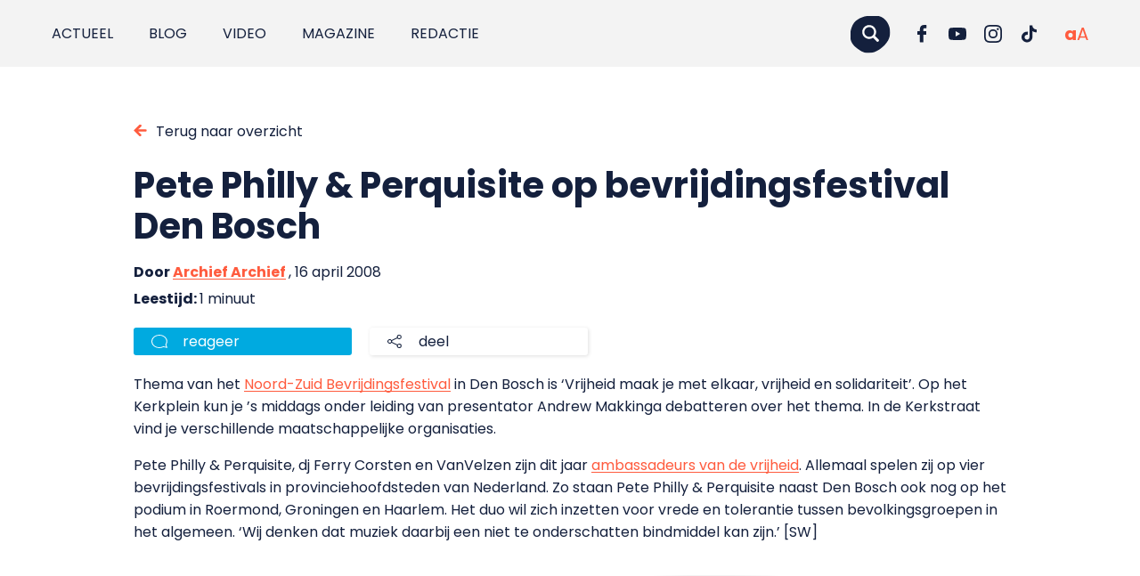

--- FILE ---
content_type: text/html; charset=UTF-8
request_url: https://punt.avans.nl/2008/04/pete-philly-perquisite-op-bevrijdingsfestival-den-bosch/
body_size: 14970
content:
<!doctype html>
<html class="no-js" lang="nl-NL" prefix="og: https://ogp.me/ns#">
<head>
	<!-- Cookie Monster by Twize - Cookie Consent Management -->
<script>(function(){window.dataLayer=window.dataLayer||[];typeof window.gtag=="undefined"&&(window.gtag=function(){window.dataLayer.push(arguments)});const c="twz-cm-cookiemonster-allowed",nm=["ad_storage","ad_user_data","ad_personalization","analytics_storage","functionality_storage","personalization_storage","security_storage"],mp={"1":["functionality_storage"],"2":["personalization_storage"],"3":["analytics_storage"],"4":["ad_storage","ad_user_data","ad_personalization"]},ge={"1":"functional","2":"preferences","3":"analytical","4":"marketing"},d={"analytics_storage":"denied","ad_storage":"denied","ad_user_data":"denied","ad_personalization":"denied","functionality_storage":"granted","security_storage":"granted","personalization_storage":"denied"};let e={},ev=[],v=function(n){let t=n+"=",r=document.cookie.split(";");for(let i=0;i<r.length;i++){let o=r[i].trim();if(0===o.indexOf(t))return decodeURIComponent(o.substring(t.length))}return null}(c);if(v&&v.length>1){try{let p=JSON.parse(v);for(let i of nm)e[i]="denied";for(let g=1;g<=4;g++){let k=String(g);if(p[k]===1){if(mp&&mp[k]){let m=new Set(mp[k]);for(let t of nm)m.has(t)&&(e[t]="granted")}if(ge&&ge[k]&&typeof ge[k]==="string"&&ge[k].trim().length>0){ev.push({event:ge[k],consentGiven:!0})}}}}catch(r){for(let i of nm)e[i]=d[i]||"denied"}}else{for(let i of nm)e[i]=d[i]||"denied"}window.gtag("consent","default",e);ev.push({event:"cookie_consent_update"});if(ev.length>0){window.dataLayer.push(...ev)}})()</script><meta charset="utf-8"><meta http-equiv="X-UA-Compatible" content="IE=edge,chrome=1"><meta name="msapplication-tap-highlight" content="no" /><meta name="viewport" content="width=device-width, initial-scale=1"><meta name="author" content="Twize B.V." /><link rel="alternate" hreflang="nl" href="https://punt.avans.nl/2008/04/pete-philly-perquisite-op-bevrijdingsfestival-den-bosch/" />
<link rel="alternate" hreflang="x-default" href="https://punt.avans.nl/2008/04/pete-philly-perquisite-op-bevrijdingsfestival-den-bosch/" />
<title>Pete Philly &amp; Perquisite op bevrijdingsfestival Den Bosch - Punt.</title>
<!-- Search Engine Optimization door Rank Math PRO - https://rankmath.com/ -->
<meta name="description" content="Vrijheid vieren kan op 5 mei in Den Bosch met Pete Philly &amp; Perquisite, The Revival Okapi, The Ballroomquartet en Sonora Universal. Van twee uur &rsquo;s middags tot middernacht zijn de bands gratis te beluisteren op de Parade."/>
<meta name="robots" content="follow, index, max-snippet:-1, max-video-preview:-1, max-image-preview:large"/>
<link rel="canonical" href="https://punt.avans.nl/2008/04/pete-philly-perquisite-op-bevrijdingsfestival-den-bosch/" />
<meta property="og:locale" content="nl_NL" />
<meta property="og:type" content="article" />
<meta property="og:title" content="Pete Philly &amp; Perquisite op bevrijdingsfestival Den Bosch - Punt." />
<meta property="og:description" content="Vrijheid vieren kan op 5 mei in Den Bosch met Pete Philly &amp; Perquisite, The Revival Okapi, The Ballroomquartet en Sonora Universal. Van twee uur &rsquo;s middags tot middernacht zijn de bands gratis te beluisteren op de Parade." />
<meta property="og:url" content="https://punt.avans.nl/2008/04/pete-philly-perquisite-op-bevrijdingsfestival-den-bosch/" />
<meta property="og:site_name" content="Punt." />
<meta property="article:section" content="Archief" />
<meta property="og:updated_time" content="2021-09-17T11:34:28+02:00" />
<meta property="article:published_time" content="2008-04-16T11:35:02+02:00" />
<meta property="article:modified_time" content="2021-09-17T11:34:28+02:00" />
<meta name="twitter:card" content="summary_large_image" />
<meta name="twitter:title" content="Pete Philly &amp; Perquisite op bevrijdingsfestival Den Bosch - Punt." />
<meta name="twitter:description" content="Vrijheid vieren kan op 5 mei in Den Bosch met Pete Philly &amp; Perquisite, The Revival Okapi, The Ballroomquartet en Sonora Universal. Van twee uur &rsquo;s middags tot middernacht zijn de bands gratis te beluisteren op de Parade." />
<meta name="twitter:label1" content="Geschreven door" />
<meta name="twitter:data1" content="Archief Archief" />
<meta name="twitter:label2" content="Tijd om te lezen" />
<meta name="twitter:data2" content="Minder dan een minuut" />
<script type="application/ld+json" class="rank-math-schema-pro">{"@context":"https:\/\/schema.org","@graph":[{"@type":["School","Organization"],"@id":"https:\/\/punt.avans.nl\/#organization","name":"Punt.","url":"https:\/\/punt.avans.nl"},{"@type":"WebSite","@id":"https:\/\/punt.avans.nl\/#website","url":"https:\/\/punt.avans.nl","name":"Punt.","publisher":{"@id":"https:\/\/punt.avans.nl\/#organization"},"inLanguage":"nl"},{"@type":"BreadcrumbList","@id":"https:\/\/punt.avans.nl\/2008\/04\/pete-philly-perquisite-op-bevrijdingsfestival-den-bosch\/#breadcrumb","itemListElement":[{"@type":"ListItem","position":"1","item":{"@id":"https:\/\/punt.avans.nl","name":"Home"}},{"@type":"ListItem","position":"2","item":{"@id":"https:\/\/punt.avans.nl\/2008\/04\/pete-philly-perquisite-op-bevrijdingsfestival-den-bosch\/","name":"Pete Philly &amp; Perquisite op bevrijdingsfestival Den Bosch"}}]},{"@type":"WebPage","@id":"https:\/\/punt.avans.nl\/2008\/04\/pete-philly-perquisite-op-bevrijdingsfestival-den-bosch\/#webpage","url":"https:\/\/punt.avans.nl\/2008\/04\/pete-philly-perquisite-op-bevrijdingsfestival-den-bosch\/","name":"Pete Philly &amp; Perquisite op bevrijdingsfestival Den Bosch - Punt.","datePublished":"2008-04-16T11:35:02+02:00","dateModified":"2021-09-17T11:34:28+02:00","isPartOf":{"@id":"https:\/\/punt.avans.nl\/#website"},"inLanguage":"nl","breadcrumb":{"@id":"https:\/\/punt.avans.nl\/2008\/04\/pete-philly-perquisite-op-bevrijdingsfestival-den-bosch\/#breadcrumb"}},{"@type":"Person","@id":"https:\/\/punt.avans.nl\/author\/archief\/","name":"Archief Archief","url":"https:\/\/punt.avans.nl\/author\/archief\/","image":{"@type":"ImageObject","@id":"https:\/\/secure.gravatar.com\/avatar\/a600c99a842e9ccd1d4cf5d9a7f574b9e9e7072a7eca652efba8fcc58c811b09?s=96&amp;d=blank&amp;r=g","url":"https:\/\/secure.gravatar.com\/avatar\/a600c99a842e9ccd1d4cf5d9a7f574b9e9e7072a7eca652efba8fcc58c811b09?s=96&amp;d=blank&amp;r=g","caption":"Archief Archief","inLanguage":"nl"},"worksFor":{"@id":"https:\/\/punt.avans.nl\/#organization"}},{"@type":"BlogPosting","headline":"Pete Philly &amp; Perquisite op bevrijdingsfestival Den Bosch - Punt.","datePublished":"2008-04-16T11:35:02+02:00","dateModified":"2021-09-17T11:34:28+02:00","author":{"@id":"https:\/\/punt.avans.nl\/author\/archief\/","name":"Archief Archief"},"publisher":{"@id":"https:\/\/punt.avans.nl\/#organization"},"description":"Vrijheid vieren kan op 5 mei in Den Bosch met Pete Philly &amp; Perquisite, The Revival Okapi, The Ballroomquartet en Sonora Universal. Van twee uur &rsquo;s middags tot middernacht zijn de bands gratis te beluisteren op de Parade.","name":"Pete Philly &amp; Perquisite op bevrijdingsfestival Den Bosch - Punt.","@id":"https:\/\/punt.avans.nl\/2008\/04\/pete-philly-perquisite-op-bevrijdingsfestival-den-bosch\/#richSnippet","isPartOf":{"@id":"https:\/\/punt.avans.nl\/2008\/04\/pete-philly-perquisite-op-bevrijdingsfestival-den-bosch\/#webpage"},"inLanguage":"nl","mainEntityOfPage":{"@id":"https:\/\/punt.avans.nl\/2008\/04\/pete-philly-perquisite-op-bevrijdingsfestival-den-bosch\/#webpage"}}]}</script>
<!-- /Rank Math WordPress SEO plugin -->

<!-- punt.avans.nl is managing ads with Advanced Ads 2.0.16 – https://wpadvancedads.com/ --><script id="avans-ready">window.advanced_ads_ready=function(e,a){a=a||"complete";var d=function(e){return"interactive"===a?"loading"!==e:"complete"===e};d(document.readyState)?e():document.addEventListener("readystatechange",(function(a){d(a.target.readyState)&&e()}),{once:"interactive"===a})},window.advanced_ads_ready_queue=window.advanced_ads_ready_queue||[]</script>
		<style id='wp-img-auto-sizes-contain-inline-css' type='text/css'>
img:is([sizes=auto i],[sizes^="auto," i]){contain-intrinsic-size:3000px 1500px}
/*# sourceURL=wp-img-auto-sizes-contain-inline-css */
</style>
<link rel='stylesheet' id='wp-block-library-css' href='https://punt.avans.nl/wp/wp-includes/css/dist/block-library/style.min.css?ver=e2f5dcf447a7749f5bed8a749052bcdc' type='text/css' media='all' />
<style id='wp-block-heading-inline-css' type='text/css'>
h1:where(.wp-block-heading).has-background,h2:where(.wp-block-heading).has-background,h3:where(.wp-block-heading).has-background,h4:where(.wp-block-heading).has-background,h5:where(.wp-block-heading).has-background,h6:where(.wp-block-heading).has-background{padding:1.25em 2.375em}h1.has-text-align-left[style*=writing-mode]:where([style*=vertical-lr]),h1.has-text-align-right[style*=writing-mode]:where([style*=vertical-rl]),h2.has-text-align-left[style*=writing-mode]:where([style*=vertical-lr]),h2.has-text-align-right[style*=writing-mode]:where([style*=vertical-rl]),h3.has-text-align-left[style*=writing-mode]:where([style*=vertical-lr]),h3.has-text-align-right[style*=writing-mode]:where([style*=vertical-rl]),h4.has-text-align-left[style*=writing-mode]:where([style*=vertical-lr]),h4.has-text-align-right[style*=writing-mode]:where([style*=vertical-rl]),h5.has-text-align-left[style*=writing-mode]:where([style*=vertical-lr]),h5.has-text-align-right[style*=writing-mode]:where([style*=vertical-rl]),h6.has-text-align-left[style*=writing-mode]:where([style*=vertical-lr]),h6.has-text-align-right[style*=writing-mode]:where([style*=vertical-rl]){rotate:180deg}
/*# sourceURL=https://punt.avans.nl/wp/wp-includes/blocks/heading/style.min.css */
</style>
<style id='wp-block-image-inline-css' type='text/css'>
.wp-block-image>a,.wp-block-image>figure>a{display:inline-block}.wp-block-image img{box-sizing:border-box;height:auto;max-width:100%;vertical-align:bottom}@media not (prefers-reduced-motion){.wp-block-image img.hide{visibility:hidden}.wp-block-image img.show{animation:show-content-image .4s}}.wp-block-image[style*=border-radius] img,.wp-block-image[style*=border-radius]>a{border-radius:inherit}.wp-block-image.has-custom-border img{box-sizing:border-box}.wp-block-image.aligncenter{text-align:center}.wp-block-image.alignfull>a,.wp-block-image.alignwide>a{width:100%}.wp-block-image.alignfull img,.wp-block-image.alignwide img{height:auto;width:100%}.wp-block-image .aligncenter,.wp-block-image .alignleft,.wp-block-image .alignright,.wp-block-image.aligncenter,.wp-block-image.alignleft,.wp-block-image.alignright{display:table}.wp-block-image .aligncenter>figcaption,.wp-block-image .alignleft>figcaption,.wp-block-image .alignright>figcaption,.wp-block-image.aligncenter>figcaption,.wp-block-image.alignleft>figcaption,.wp-block-image.alignright>figcaption{caption-side:bottom;display:table-caption}.wp-block-image .alignleft{float:left;margin:.5em 1em .5em 0}.wp-block-image .alignright{float:right;margin:.5em 0 .5em 1em}.wp-block-image .aligncenter{margin-left:auto;margin-right:auto}.wp-block-image :where(figcaption){margin-bottom:1em;margin-top:.5em}.wp-block-image.is-style-circle-mask img{border-radius:9999px}@supports ((-webkit-mask-image:none) or (mask-image:none)) or (-webkit-mask-image:none){.wp-block-image.is-style-circle-mask img{border-radius:0;-webkit-mask-image:url('data:image/svg+xml;utf8,<svg viewBox="0 0 100 100" xmlns="http://www.w3.org/2000/svg"><circle cx="50" cy="50" r="50"/></svg>');mask-image:url('data:image/svg+xml;utf8,<svg viewBox="0 0 100 100" xmlns="http://www.w3.org/2000/svg"><circle cx="50" cy="50" r="50"/></svg>');mask-mode:alpha;-webkit-mask-position:center;mask-position:center;-webkit-mask-repeat:no-repeat;mask-repeat:no-repeat;-webkit-mask-size:contain;mask-size:contain}}:root :where(.wp-block-image.is-style-rounded img,.wp-block-image .is-style-rounded img){border-radius:9999px}.wp-block-image figure{margin:0}.wp-lightbox-container{display:flex;flex-direction:column;position:relative}.wp-lightbox-container img{cursor:zoom-in}.wp-lightbox-container img:hover+button{opacity:1}.wp-lightbox-container button{align-items:center;backdrop-filter:blur(16px) saturate(180%);background-color:#5a5a5a40;border:none;border-radius:4px;cursor:zoom-in;display:flex;height:20px;justify-content:center;opacity:0;padding:0;position:absolute;right:16px;text-align:center;top:16px;width:20px;z-index:100}@media not (prefers-reduced-motion){.wp-lightbox-container button{transition:opacity .2s ease}}.wp-lightbox-container button:focus-visible{outline:3px auto #5a5a5a40;outline:3px auto -webkit-focus-ring-color;outline-offset:3px}.wp-lightbox-container button:hover{cursor:pointer;opacity:1}.wp-lightbox-container button:focus{opacity:1}.wp-lightbox-container button:focus,.wp-lightbox-container button:hover,.wp-lightbox-container button:not(:hover):not(:active):not(.has-background){background-color:#5a5a5a40;border:none}.wp-lightbox-overlay{box-sizing:border-box;cursor:zoom-out;height:100vh;left:0;overflow:hidden;position:fixed;top:0;visibility:hidden;width:100%;z-index:100000}.wp-lightbox-overlay .close-button{align-items:center;cursor:pointer;display:flex;justify-content:center;min-height:40px;min-width:40px;padding:0;position:absolute;right:calc(env(safe-area-inset-right) + 16px);top:calc(env(safe-area-inset-top) + 16px);z-index:5000000}.wp-lightbox-overlay .close-button:focus,.wp-lightbox-overlay .close-button:hover,.wp-lightbox-overlay .close-button:not(:hover):not(:active):not(.has-background){background:none;border:none}.wp-lightbox-overlay .lightbox-image-container{height:var(--wp--lightbox-container-height);left:50%;overflow:hidden;position:absolute;top:50%;transform:translate(-50%,-50%);transform-origin:top left;width:var(--wp--lightbox-container-width);z-index:9999999999}.wp-lightbox-overlay .wp-block-image{align-items:center;box-sizing:border-box;display:flex;height:100%;justify-content:center;margin:0;position:relative;transform-origin:0 0;width:100%;z-index:3000000}.wp-lightbox-overlay .wp-block-image img{height:var(--wp--lightbox-image-height);min-height:var(--wp--lightbox-image-height);min-width:var(--wp--lightbox-image-width);width:var(--wp--lightbox-image-width)}.wp-lightbox-overlay .wp-block-image figcaption{display:none}.wp-lightbox-overlay button{background:none;border:none}.wp-lightbox-overlay .scrim{background-color:#fff;height:100%;opacity:.9;position:absolute;width:100%;z-index:2000000}.wp-lightbox-overlay.active{visibility:visible}@media not (prefers-reduced-motion){.wp-lightbox-overlay.active{animation:turn-on-visibility .25s both}.wp-lightbox-overlay.active img{animation:turn-on-visibility .35s both}.wp-lightbox-overlay.show-closing-animation:not(.active){animation:turn-off-visibility .35s both}.wp-lightbox-overlay.show-closing-animation:not(.active) img{animation:turn-off-visibility .25s both}.wp-lightbox-overlay.zoom.active{animation:none;opacity:1;visibility:visible}.wp-lightbox-overlay.zoom.active .lightbox-image-container{animation:lightbox-zoom-in .4s}.wp-lightbox-overlay.zoom.active .lightbox-image-container img{animation:none}.wp-lightbox-overlay.zoom.active .scrim{animation:turn-on-visibility .4s forwards}.wp-lightbox-overlay.zoom.show-closing-animation:not(.active){animation:none}.wp-lightbox-overlay.zoom.show-closing-animation:not(.active) .lightbox-image-container{animation:lightbox-zoom-out .4s}.wp-lightbox-overlay.zoom.show-closing-animation:not(.active) .lightbox-image-container img{animation:none}.wp-lightbox-overlay.zoom.show-closing-animation:not(.active) .scrim{animation:turn-off-visibility .4s forwards}}@keyframes show-content-image{0%{visibility:hidden}99%{visibility:hidden}to{visibility:visible}}@keyframes turn-on-visibility{0%{opacity:0}to{opacity:1}}@keyframes turn-off-visibility{0%{opacity:1;visibility:visible}99%{opacity:0;visibility:visible}to{opacity:0;visibility:hidden}}@keyframes lightbox-zoom-in{0%{transform:translate(calc((-100vw + var(--wp--lightbox-scrollbar-width))/2 + var(--wp--lightbox-initial-left-position)),calc(-50vh + var(--wp--lightbox-initial-top-position))) scale(var(--wp--lightbox-scale))}to{transform:translate(-50%,-50%) scale(1)}}@keyframes lightbox-zoom-out{0%{transform:translate(-50%,-50%) scale(1);visibility:visible}99%{visibility:visible}to{transform:translate(calc((-100vw + var(--wp--lightbox-scrollbar-width))/2 + var(--wp--lightbox-initial-left-position)),calc(-50vh + var(--wp--lightbox-initial-top-position))) scale(var(--wp--lightbox-scale));visibility:hidden}}
/*# sourceURL=https://punt.avans.nl/wp/wp-includes/blocks/image/style.min.css */
</style>
<style id='wp-block-paragraph-inline-css' type='text/css'>
.is-small-text{font-size:.875em}.is-regular-text{font-size:1em}.is-large-text{font-size:2.25em}.is-larger-text{font-size:3em}.has-drop-cap:not(:focus):first-letter{float:left;font-size:8.4em;font-style:normal;font-weight:100;line-height:.68;margin:.05em .1em 0 0;text-transform:uppercase}body.rtl .has-drop-cap:not(:focus):first-letter{float:none;margin-left:.1em}p.has-drop-cap.has-background{overflow:hidden}:root :where(p.has-background){padding:1.25em 2.375em}:where(p.has-text-color:not(.has-link-color)) a{color:inherit}p.has-text-align-left[style*="writing-mode:vertical-lr"],p.has-text-align-right[style*="writing-mode:vertical-rl"]{rotate:180deg}
/*# sourceURL=https://punt.avans.nl/wp/wp-includes/blocks/paragraph/style.min.css */
</style>
<style id='global-styles-inline-css' type='text/css'>
:root{--wp--preset--aspect-ratio--square: 1;--wp--preset--aspect-ratio--4-3: 4/3;--wp--preset--aspect-ratio--3-4: 3/4;--wp--preset--aspect-ratio--3-2: 3/2;--wp--preset--aspect-ratio--2-3: 2/3;--wp--preset--aspect-ratio--16-9: 16/9;--wp--preset--aspect-ratio--9-16: 9/16;--wp--preset--color--black: #000000;--wp--preset--color--cyan-bluish-gray: #abb8c3;--wp--preset--color--white: #ffffff;--wp--preset--color--pale-pink: #f78da7;--wp--preset--color--vivid-red: #cf2e2e;--wp--preset--color--luminous-vivid-orange: #ff6900;--wp--preset--color--luminous-vivid-amber: #fcb900;--wp--preset--color--light-green-cyan: #7bdcb5;--wp--preset--color--vivid-green-cyan: #00d084;--wp--preset--color--pale-cyan-blue: #8ed1fc;--wp--preset--color--vivid-cyan-blue: #0693e3;--wp--preset--color--vivid-purple: #9b51e0;--wp--preset--gradient--vivid-cyan-blue-to-vivid-purple: linear-gradient(135deg,rgb(6,147,227) 0%,rgb(155,81,224) 100%);--wp--preset--gradient--light-green-cyan-to-vivid-green-cyan: linear-gradient(135deg,rgb(122,220,180) 0%,rgb(0,208,130) 100%);--wp--preset--gradient--luminous-vivid-amber-to-luminous-vivid-orange: linear-gradient(135deg,rgb(252,185,0) 0%,rgb(255,105,0) 100%);--wp--preset--gradient--luminous-vivid-orange-to-vivid-red: linear-gradient(135deg,rgb(255,105,0) 0%,rgb(207,46,46) 100%);--wp--preset--gradient--very-light-gray-to-cyan-bluish-gray: linear-gradient(135deg,rgb(238,238,238) 0%,rgb(169,184,195) 100%);--wp--preset--gradient--cool-to-warm-spectrum: linear-gradient(135deg,rgb(74,234,220) 0%,rgb(151,120,209) 20%,rgb(207,42,186) 40%,rgb(238,44,130) 60%,rgb(251,105,98) 80%,rgb(254,248,76) 100%);--wp--preset--gradient--blush-light-purple: linear-gradient(135deg,rgb(255,206,236) 0%,rgb(152,150,240) 100%);--wp--preset--gradient--blush-bordeaux: linear-gradient(135deg,rgb(254,205,165) 0%,rgb(254,45,45) 50%,rgb(107,0,62) 100%);--wp--preset--gradient--luminous-dusk: linear-gradient(135deg,rgb(255,203,112) 0%,rgb(199,81,192) 50%,rgb(65,88,208) 100%);--wp--preset--gradient--pale-ocean: linear-gradient(135deg,rgb(255,245,203) 0%,rgb(182,227,212) 50%,rgb(51,167,181) 100%);--wp--preset--gradient--electric-grass: linear-gradient(135deg,rgb(202,248,128) 0%,rgb(113,206,126) 100%);--wp--preset--gradient--midnight: linear-gradient(135deg,rgb(2,3,129) 0%,rgb(40,116,252) 100%);--wp--preset--font-size--small: 13px;--wp--preset--font-size--medium: 20px;--wp--preset--font-size--large: 36px;--wp--preset--font-size--x-large: 42px;--wp--preset--spacing--20: 0.44rem;--wp--preset--spacing--30: 0.67rem;--wp--preset--spacing--40: 1rem;--wp--preset--spacing--50: 1.5rem;--wp--preset--spacing--60: 2.25rem;--wp--preset--spacing--70: 3.38rem;--wp--preset--spacing--80: 5.06rem;--wp--preset--shadow--natural: 6px 6px 9px rgba(0, 0, 0, 0.2);--wp--preset--shadow--deep: 12px 12px 50px rgba(0, 0, 0, 0.4);--wp--preset--shadow--sharp: 6px 6px 0px rgba(0, 0, 0, 0.2);--wp--preset--shadow--outlined: 6px 6px 0px -3px rgb(255, 255, 255), 6px 6px rgb(0, 0, 0);--wp--preset--shadow--crisp: 6px 6px 0px rgb(0, 0, 0);}:where(.is-layout-flex){gap: 0.5em;}:where(.is-layout-grid){gap: 0.5em;}body .is-layout-flex{display: flex;}.is-layout-flex{flex-wrap: wrap;align-items: center;}.is-layout-flex > :is(*, div){margin: 0;}body .is-layout-grid{display: grid;}.is-layout-grid > :is(*, div){margin: 0;}:where(.wp-block-columns.is-layout-flex){gap: 2em;}:where(.wp-block-columns.is-layout-grid){gap: 2em;}:where(.wp-block-post-template.is-layout-flex){gap: 1.25em;}:where(.wp-block-post-template.is-layout-grid){gap: 1.25em;}.has-black-color{color: var(--wp--preset--color--black) !important;}.has-cyan-bluish-gray-color{color: var(--wp--preset--color--cyan-bluish-gray) !important;}.has-white-color{color: var(--wp--preset--color--white) !important;}.has-pale-pink-color{color: var(--wp--preset--color--pale-pink) !important;}.has-vivid-red-color{color: var(--wp--preset--color--vivid-red) !important;}.has-luminous-vivid-orange-color{color: var(--wp--preset--color--luminous-vivid-orange) !important;}.has-luminous-vivid-amber-color{color: var(--wp--preset--color--luminous-vivid-amber) !important;}.has-light-green-cyan-color{color: var(--wp--preset--color--light-green-cyan) !important;}.has-vivid-green-cyan-color{color: var(--wp--preset--color--vivid-green-cyan) !important;}.has-pale-cyan-blue-color{color: var(--wp--preset--color--pale-cyan-blue) !important;}.has-vivid-cyan-blue-color{color: var(--wp--preset--color--vivid-cyan-blue) !important;}.has-vivid-purple-color{color: var(--wp--preset--color--vivid-purple) !important;}.has-black-background-color{background-color: var(--wp--preset--color--black) !important;}.has-cyan-bluish-gray-background-color{background-color: var(--wp--preset--color--cyan-bluish-gray) !important;}.has-white-background-color{background-color: var(--wp--preset--color--white) !important;}.has-pale-pink-background-color{background-color: var(--wp--preset--color--pale-pink) !important;}.has-vivid-red-background-color{background-color: var(--wp--preset--color--vivid-red) !important;}.has-luminous-vivid-orange-background-color{background-color: var(--wp--preset--color--luminous-vivid-orange) !important;}.has-luminous-vivid-amber-background-color{background-color: var(--wp--preset--color--luminous-vivid-amber) !important;}.has-light-green-cyan-background-color{background-color: var(--wp--preset--color--light-green-cyan) !important;}.has-vivid-green-cyan-background-color{background-color: var(--wp--preset--color--vivid-green-cyan) !important;}.has-pale-cyan-blue-background-color{background-color: var(--wp--preset--color--pale-cyan-blue) !important;}.has-vivid-cyan-blue-background-color{background-color: var(--wp--preset--color--vivid-cyan-blue) !important;}.has-vivid-purple-background-color{background-color: var(--wp--preset--color--vivid-purple) !important;}.has-black-border-color{border-color: var(--wp--preset--color--black) !important;}.has-cyan-bluish-gray-border-color{border-color: var(--wp--preset--color--cyan-bluish-gray) !important;}.has-white-border-color{border-color: var(--wp--preset--color--white) !important;}.has-pale-pink-border-color{border-color: var(--wp--preset--color--pale-pink) !important;}.has-vivid-red-border-color{border-color: var(--wp--preset--color--vivid-red) !important;}.has-luminous-vivid-orange-border-color{border-color: var(--wp--preset--color--luminous-vivid-orange) !important;}.has-luminous-vivid-amber-border-color{border-color: var(--wp--preset--color--luminous-vivid-amber) !important;}.has-light-green-cyan-border-color{border-color: var(--wp--preset--color--light-green-cyan) !important;}.has-vivid-green-cyan-border-color{border-color: var(--wp--preset--color--vivid-green-cyan) !important;}.has-pale-cyan-blue-border-color{border-color: var(--wp--preset--color--pale-cyan-blue) !important;}.has-vivid-cyan-blue-border-color{border-color: var(--wp--preset--color--vivid-cyan-blue) !important;}.has-vivid-purple-border-color{border-color: var(--wp--preset--color--vivid-purple) !important;}.has-vivid-cyan-blue-to-vivid-purple-gradient-background{background: var(--wp--preset--gradient--vivid-cyan-blue-to-vivid-purple) !important;}.has-light-green-cyan-to-vivid-green-cyan-gradient-background{background: var(--wp--preset--gradient--light-green-cyan-to-vivid-green-cyan) !important;}.has-luminous-vivid-amber-to-luminous-vivid-orange-gradient-background{background: var(--wp--preset--gradient--luminous-vivid-amber-to-luminous-vivid-orange) !important;}.has-luminous-vivid-orange-to-vivid-red-gradient-background{background: var(--wp--preset--gradient--luminous-vivid-orange-to-vivid-red) !important;}.has-very-light-gray-to-cyan-bluish-gray-gradient-background{background: var(--wp--preset--gradient--very-light-gray-to-cyan-bluish-gray) !important;}.has-cool-to-warm-spectrum-gradient-background{background: var(--wp--preset--gradient--cool-to-warm-spectrum) !important;}.has-blush-light-purple-gradient-background{background: var(--wp--preset--gradient--blush-light-purple) !important;}.has-blush-bordeaux-gradient-background{background: var(--wp--preset--gradient--blush-bordeaux) !important;}.has-luminous-dusk-gradient-background{background: var(--wp--preset--gradient--luminous-dusk) !important;}.has-pale-ocean-gradient-background{background: var(--wp--preset--gradient--pale-ocean) !important;}.has-electric-grass-gradient-background{background: var(--wp--preset--gradient--electric-grass) !important;}.has-midnight-gradient-background{background: var(--wp--preset--gradient--midnight) !important;}.has-small-font-size{font-size: var(--wp--preset--font-size--small) !important;}.has-medium-font-size{font-size: var(--wp--preset--font-size--medium) !important;}.has-large-font-size{font-size: var(--wp--preset--font-size--large) !important;}.has-x-large-font-size{font-size: var(--wp--preset--font-size--x-large) !important;}
/*# sourceURL=global-styles-inline-css */
</style>

<style id='classic-theme-styles-inline-css' type='text/css'>
/*! This file is auto-generated */
.wp-block-button__link{color:#fff;background-color:#32373c;border-radius:9999px;box-shadow:none;text-decoration:none;padding:calc(.667em + 2px) calc(1.333em + 2px);font-size:1.125em}.wp-block-file__button{background:#32373c;color:#fff;text-decoration:none}
/*# sourceURL=/wp-includes/css/classic-themes.min.css */
</style>
<link rel='stylesheet' id='twz-cookie-monster-css' href='https://punt.avans.nl/app/plugins/twz-cookie-monster/public/css/cookie-monster-public.7158cb6fc106ce75d15d.css?ver=2.0.9' type='text/css' media='all' />
<link rel='stylesheet' id='search-filter-plugin-styles-css' href='https://punt.avans.nl/app/plugins/search-filter-pro/public/assets/css/search-filter.min.css?ver=2.5.19' type='text/css' media='all' />
<style id='spai-fadein-inline-css' type='text/css'>
img[data-spai]{opacity: 0;} div.woocommerce-product-gallery img[data-spai]{opacity: 1;} img[data-spai-egr],img[data-spai-lazy-loaded],img[data-spai-upd] {transition: opacity .5s linear .2s;-webkit-transition: opacity .5s linear .2s;-moz-transition: opacity .5s linear .2s;-o-transition: opacity .5s linear .2s; opacity: 1;}
/*# sourceURL=spai-fadein-inline-css */
</style>
<link rel='stylesheet' id='wp-pagenavi-css' href='https://punt.avans.nl/app/plugins/wp-pagenavi/pagenavi-css.css?ver=2.70' type='text/css' media='all' />
<link rel='stylesheet' id='relevanssi-live-search-css' href='https://punt.avans.nl/app/plugins/relevanssi-live-ajax-search/assets/styles/style.css?ver=2.5' type='text/css' media='all' />
<link rel='stylesheet' id='main-css-css' href='https://punt.avans.nl/app/themes/puntavans/assets/css/main.517d1329a13d76b94f89.css?ver=1' type='text/css' media='all' />
<script type="text/javascript" id="wpml-cookie-js-extra">
/* <![CDATA[*/var wpml_cookies={"wp-wpml_current_language":{"value":"nl","expires":1,"path":"/"}};var wpml_cookies={"wp-wpml_current_language":{"value":"nl","expires":1,"path":"/"}};/*]]> */
</script>
<script type="text/javascript" src="https://punt.avans.nl/app/plugins/sitepress-multilingual-cms/res/js/cookies/language-cookie.js?ver=486900" id="wpml-cookie-js" defer="defer" data-wp-strategy="defer"></script>
<script type="text/javascript" id="twz-cookie-monster-js-extra">
/* <![CDATA[*/var TWZ_CM_CONFIG={"twz_cm_enable":"on","twz_cm_expire":"31556926","twz_cm_hash":"1756971240950","twz_cm_popuptext":"\u003Ch2\u003E\u003Cstrong data-start=\"44\" data-end=\"82\"\u003EWij vinden jouw privacy belangrijk\u003C/strong\u003E\u003C/h2\u003E\r\nAvans Hogeschool en onze \u003Cstrong data-start=\"104\" data-end=\"119\"\u003E15 partners\u003C/strong\u003E gebruiken cookies om de website goed te laten werken, om te begrijpen hoe bezoekers de site gebruiken en om advertenties en informatie aan te passen aan jouw interesses. Met jouw toestemming verwerken wij en onze partners gegevens zoals je IP-adres, surfgedrag, besturingssysteem en voorkeuren. Deze gegevens helpen ons om gepersonaliseerde advertenties te tonen, prestaties te meten en inzichten te verkrijgen over onze bezoekers. Je kunt je toestemming op elk moment wijzigen of intrekken via de knop \u003Cstrong data-start=\"623\" data-end=\"653\"\u003EWijzig cookie-instellingen\u003C/strong\u003E onderaan deze pagina. Zie ook ons \u003Ca href=\"https://punt.avans.nl/cookies/\"\u003E\u003Cstrong data-start=\"688\" data-end=\"704\"\u003Ecookiebeleid\u003C/strong\u003E\u003C/a\u003E en de \u003Cstrong data-start=\"711\" data-end=\"733\"\u003Elijst met partners\u003C/strong\u003E.","twz_cm_button_selected":"Accepteer selectie","twz_cm_button_all":"Accepteer alle","twz_cm_button_refuse":"on","twz_cm_styling_position":"bottom","twz_cm_group_1_text":"Noodzakelijk","twz_cm_group_1_event":"functional","twz_cm_group_1_gtag_consent":["functionality_storage"],"twz_cm_group_1_description":"Deze cookies of technieken zijn nodig om de website of app te laten functioneren en kunnen niet worden uitgeschakeld. Ze zorgen er bijvoorbeeld voor dat je kunt inloggen, een formulier kunt invullen of een video kan starten. Deze cookies slaan geen persoonlijk identificeerbare informatie op.","twz_cm_group_1_default":"on","twz_cm_group_1_required":"on","twz_cm_group_2_text":"Voorkeuren","twz_cm_group_2_event":"preferences","twz_cm_group_2_gtag_consent":["personalization_storage"],"twz_cm_group_2_description":"Deze cookies stellen de website in staat om extra functies en persoonlijke instellingen aan te bieden. Ze kunnen door ons worden ingesteld of door externe aanbieders van diensten die we op onze pagina\u2019s hebben geplaatst","twz_cm_group_3_text":"Analytisch","twz_cm_group_3_event":"analytical","twz_cm_group_3_gtag_consent":["analytics_storage"],"twz_cm_group_3_description":"Deze cookies geven ons algemene informatie over het type bezoekers van de website en in welke provincies de website wordt bezocht. Ook zien we vanaf welke websites bezoekers doorklikken naar punt. Op deze manier kunnen we de prestaties en gebruiksvriendelijkheid van onze websites analyseren en verbeteren. Verder krijgen we inzicht in welke pagina\u2019s het meest en minst populair zijn en hoe bezoekers zich door de website bewegen. Alle informatie die deze cookies verzamelen wordt geaggregeerd en is anoniem. We gebruiken Piwik Pro als partner voor gebruikersgedrag metingen.","twz_cm_group_4_text":"Marketing","twz_cm_group_4_event":"marketing","twz_cm_group_4_gtag_consent":["ad_storage","ad_user_data","ad_personalization"],"twz_cm_group_4_description":"Om jou als websitebezoeker van gepersonaliseerde en mogelijk relevantere informatie te kunnen voorzien, gebruiken wij marketingcookies. We plaatsen deze op de website om uitgebreide informatie over websitegedrag van bezoekers te verzamelen. We gebruiken retargetingcookies en vergelijkbare technieken om je na het bezoek aan onze website, gepersonaliseerde advertenties te tonen op platformen van derden. Dat doen we onder andere via de netwerken van Google, Meta en Microsoft en via netwerken die aansluiten bij jouw interesses. Hiervoor hebben we jouw toestemming nodig. In ons cookiebeleid lees je met welke netwerken we samenwerken voor gepersonaliseerde communicatie.","twz_cm_group_5_text":"","twz_cm_group_5_event":"","twz_cm_group_5_description":"","twz_cm_blocking":"","twz_cm_group_2_default":"","twz_cm_group_2_required":"","twz_cm_group_3_default":"","twz_cm_group_3_required":"","twz_cm_group_4_default":"","twz_cm_group_4_required":"","twz_cm_group_5_default":"","twz_cm_group_5_required":"","twz_cm_gtag":["ad_storage","ad_user_data","ad_personalization","analytics_storage","functionality_storage","personalization_storage","security_storage"],"twz_cm_cookiename":"twz-cm-cookiemonster-allowed","ajax_url":"https://punt.avans.nl/wp/wp-admin/admin-ajax.php","path":"/"};/*]]> */
</script>
<script type="text/javascript" src="https://punt.avans.nl/app/plugins/twz-cookie-monster/public/js/cookie-monster-public.e55454f68c59d39581f1.js?ver=2.0.9" id="twz-cookie-monster-js" defer="defer" data-wp-strategy="defer"></script>
<script type="text/javascript" src="https://punt.avans.nl/app/themes/puntavans/assets/js/main.9607bf859744eb05f8fc.js?ver=1" id="main-js-js"></script>
<script type="text/javascript" id="search-filter-plugin-build-js-extra">
/* <![CDATA[*/var SF_LDATA={"ajax_url":"https://punt.avans.nl/wp/wp-admin/admin-ajax.php","home_url":"https://punt.avans.nl/","extensions":[]};/*]]> */
</script>
<script type="text/javascript" src="https://punt.avans.nl/app/plugins/search-filter-pro/public/assets/js/search-filter-build.min.js?ver=2.5.19" id="search-filter-plugin-build-js"></script>
<script type="text/javascript" src="https://punt.avans.nl/app/plugins/search-filter-pro/public/assets/js/chosen.jquery.min.js?ver=2.5.19" id="search-filter-plugin-chosen-js"></script>
<script></script><link rel='shortlink' href='https://punt.avans.nl/?p=9017' />
<meta name="generator" content="WPML ver:4.8.6 stt:37,1;" />
<script>var TWZ={"home_url":"https:\/\/punt.avans.nl","home_locale_url":"https:\/\/punt.avans.nl","rooturl":"https:\/\/punt.avans.nl\/wp","current_post_id":9017,"curpage":"https:\/\/punt.avans.nl\/2008\/04\/pete-philly-perquisite-op-bevrijdingsfestival-den-bosch\/","ajaxurl":"https:\/\/punt.avans.nl\/wp\/wp-admin\/admin-ajax.php","environment":"production","resturl":"https:\/\/punt.avans.nl\/wp-json\/","restnonce":"5d035f97f2"}</script>
		<link rel="apple-touch-icon" sizes="180x180" href="https://punt.avans.nl/app/themes/puntavans/assets/favicons/apple-touch-icon.png">
	    <link rel="icon" type="image/png" sizes="32x32" href="https://punt.avans.nl/app/themes/puntavans/assets/favicons/favicon-32x32.png">
	    <link rel="icon" type="image/png" sizes="16x16" href="https://punt.avans.nl/app/themes/puntavans/assets/favicons/favicon-16x16.png">
	    <link rel="manifest" href="https://punt.avans.nl/app/themes/puntavans/assets/favicons/site.webmanifest">
	    <link rel="mask-icon" href="https://punt.avans.nl/app/themes/puntavans/assets/favicons/safari-pinned-tab.svg">
	    <link rel="shortcut icon" href="https://punt.avans.nl/app/themes/puntavans/assets/favicons/favicon.ico">
	    <meta name="msapplication-TileColor" content="#ffffff">
	    <meta name="msapplication-config" content="https://punt.avans.nl/app/themes/puntavans/assets/favicons/browserconfig.xml">
	    <meta name="theme-color" content="#ffffff">
		<noscript><style> .wpb_animate_when_almost_visible { opacity: 1; }</style></noscript>    
<link href="https://cdn.shortpixel.ai" rel="preconnect" crossorigin></head>


<body class="wp-singular post-template-default single single-post postid-9017 single-format-standard wp-theme-twize wp-child-theme-puntavans accessibility--small page--white no-header twz-cm-popup--active-allowed twz-cm-popup--style-bottom wpb-js-composer js-comp-ver-8.7.2 vc_responsive aa-prefix-avans-">
    <a href="#main-content" class="skip-to-content">Skip naar inhoud</a>
        <script type="text/javascript">(function(window,document,dataLayerName,id){window[dataLayerName]=window[dataLayerName]||[],window[dataLayerName].push({start:(new Date).getTime(),event:"stg.start"});var scripts=document.getElementsByTagName('script')[0],tags=document.createElement('script');var qP=[];dataLayerName!=="dataLayer"&&qP.push("data_layer_name="+dataLayerName);var qPString=qP.length>0?("?"+qP.join("&")):"";tags.async=!0,tags.src="https://avans.containers.piwik.pro/"+id+".js"+qPString,scripts.parentNode.insertBefore(tags,scripts);!function(a,n,i){a[n]=a[n]||{};for(var c=0;c<i.length;c++)!function(i){a[n][i]=a[n][i]||{},a[n][i].api=a[n][i].api||function(){var a=[].slice.call(arguments,0);"string"==typeof a[0]&&window[dataLayerName].push({event:n+"."+i+":"+a[0],parameters:[].slice.call(arguments,1)})}}(i[c])}(window,"ppms",["tm","cm"]);})(window,document,'dataLayer','c72fa0df-f15e-482f-ae13-64f1ee6ceb14')</script>
    
    
    
    <nav class="navigation sticky-when-scroll" data-module="nav" data-top="0">
    <div class="grid">
        <div class="cell cell--1">
            <div class="navigation__wrapper">
                <div class="navigation__menu">
                    <ul id="menu-hoofdmenu" class="main-menu menu list list--unstyled navigation__list"><li id="menu-item-51880" class="menu-item menu-item-type-custom menu-item-object-custom menu-item-51880"><a href="/">Actueel</a></li>
<li id="menu-item-117119" class="menu-item menu-item-type-custom menu-item-object-custom menu-item-117119"><a href="https://punt.avans.nl/?_sft_article_content_type=blog">Blog</a></li>
<li id="menu-item-117121" class="menu-item menu-item-type-custom menu-item-object-custom menu-item-117121"><a href="https://punt.avans.nl/?_sft_article_content_type=video">Video</a></li>
<li id="menu-item-117117" class="menu-item menu-item-type-post_type menu-item-object-page menu-item-117117"><a href="https://punt.avans.nl/magazines/">Magazine</a></li>
<li id="menu-item-257669" class="menu-item menu-item-type-custom menu-item-object-custom menu-item-has-children menu-item-257669"><a href="#">Redactie</a>
<ul class="sub-menu">
	<li id="menu-item-117118" class="menu-item menu-item-type-post_type menu-item-object-page menu-item-117118"><a href="https://punt.avans.nl/contact/">Tip de redactie</a></li>
	<li id="menu-item-257670" class="menu-item menu-item-type-post_type menu-item-object-page menu-item-257670"><a href="https://punt.avans.nl/colofon/">Colofon</a></li>
	<li id="menu-item-257671" class="menu-item menu-item-type-post_type menu-item-object-page menu-item-257671"><a href="https://punt.avans.nl/spelregels-punt/">Spelregels Punt</a></li>
	<li id="menu-item-257674" class="menu-item menu-item-type-post_type menu-item-object-page menu-item-257674"><a href="https://punt.avans.nl/aanpassingen-en-correcties/">Aanpassingen en correcties</a></li>
</ul>
</li>
</ul>                </div>

                <button type="button" class="hamburger navigation__toggle" aria-label="Menu openen" aria-expanded="false" aria-controls="mobile-menu">
                    <span></span>
                    <span></span>
                    <span></span>
                </button>

                <div class="navigation__search">
                    
<div class="twz-element twz-element-searchbar">
    <form id="search-form" class="twz-element-searchbar__form" action="https://punt.avans.nl/search/" method="get">
        <input aria-label="search" name="_sf_s" data-rlvlive="true" value="" type="text" placeholder="Wat zoekt u?"/>
        <button class="button-search icon icon-brand" type="submit">
            <div class="icon icon-search"></div>
        </button>
    </form>
</div>                    <button type="button" class="navigation__search-toggle" aria-label="Zoeken" aria-expanded="false" aria-controls="search-form">
                        <div class="icon icon-search icon-brand"></div>
                    </button>
                </div>

                
                
<div class="twz-element-socials">
            <a class="icon icon--facebook" rel="noopener" target="_blank" href="https://www.facebook.com/puntavans" aria-label="Ga naar Facebook"></a>
                    <a class="icon icon--youtube" rel="noopener" target="_blank" href="https://www.youtube.com/channel/UCNxgxhON8mxsDfcmt4NdwOw" aria-label="Ga naar YouTube"></a>
                    <a class="icon icon--instagram" rel="noopener" target="_blank" href="https://www.instagram.com/puntavans/" aria-label="Ga naar Instagram"></a>
                <a class="icon icon--tiktok" rel="noopener" target="_blank" href="https://www.tiktok.com/@puntavans" aria-label="Ga naar TikTok"></a>
    </div>
                <div class="accessibility-controls">
    <button type="button" class="accessibility-controls__button accessibility-controls__button--small is-active" data-size="small" aria-label="Normale tekstgrootte" aria-pressed="true">
        <span class="accessibility-controls__label">a</span>
    </button>
    <button type="button" class="accessibility-controls__button accessibility-controls__button--large" data-size="large" aria-label="Vergrote tekstgrootte" aria-pressed="false">
        <span class="accessibility-controls__label">A</span>
    </button>
</div>


            </div>
        </div>
    </div>

    <div class="navigation__menu--mobile" id="mobile-menu">
        <ul id="menu-mobile-menu-hoofdpaginas" class="mobile-menu menu list list--unstyled navigation__list"><li id="menu-item-114771" class="menu-item menu-item-type-custom menu-item-object-custom menu-item-114771"><a href="/">Actueel</a></li>
<li id="menu-item-114770" class="menu-item menu-item-type-custom menu-item-object-custom menu-item-114770"><a href="https://punt.avans.nl/?_sft_article_content_type=blog">Blog</a></li>
<li id="menu-item-114772" class="menu-item menu-item-type-custom menu-item-object-custom menu-item-114772"><a href="https://punt.avans.nl/?_sft_article_content_type=longreads">Longreads</a></li>
<li id="menu-item-114773" class="menu-item menu-item-type-custom menu-item-object-custom menu-item-114773"><a href="https://punt.avans.nl/?_sft_article_content_type=video">Video</a></li>
</ul>
        <div class="service-block">
            <ul id="menu-mobile-menu-subpaginas" class="mobile-menu menu list list--unstyled navigation__list"><li id="menu-item-114776" class="menu-item menu-item-type-post_type menu-item-object-page menu-item-114776"><a href="https://punt.avans.nl/magazines/">Magazines</a></li>
<li id="menu-item-114775" class="menu-item menu-item-type-post_type menu-item-object-page menu-item-114775"><a href="https://punt.avans.nl/contact/">Tip de redactie</a></li>
</ul>        </div>
    </div>

</nav>
    
    
    <main id="main-content">
        <article class="twz-article">

            <section class="twz-article-header">
                <div class="grid grid--small grid--padding-bottom-none">
                    <div class="cell cell--1">
                         <a href="https://punt.avans.nl" class="arrow-back">Terug naar overzicht</a>
                                                
                        <h1 class="">Pete Philly &amp; Perquisite op bevrijdingsfestival Den Bosch</h1>
                        <div class="twz-article__info__wrapper">
                            <div class="twz-article__info__wrapper__left">
                                <p class="twz-article__info">
                                                                            <span class="author bold">Door                                                                                             <a class="btn btn--as-link" href="https://punt.avans.nl/author/archief/">Archief Archief</a>
                                                                                    </span>
                                        <span class="date">, 16 april 2008</span>
                                                                    
                                </p>
                                <p>
                                    <span class="bold">Leestijd: </span>
                                    <span class="readtime">1 minuut</span>
                                </p>
                            </div>                            

                            <div class="twz-element twz-element-article-info">
                                <p>Wat vind jij ervan?</p>
                                                                    <a href="#reageer" class="comment-button">reageer</a>
                                                                <div class="c-social-share" data-component="stickyelement" data-sticky-class="c-social-share__sticky">
	<ul class="c-social-share__list">
		<li class="c-social-share__title">deel</li>
		<ul class="c-social-share__items">
			<li class="c-social-share__item facebook">
				<a href="https://www.facebook.com/sharer/sharer.php?u=https%3A%2F%2Fpunt.avans.nl%2F2008%2F04%2Fpete-philly-perquisite-op-bevrijdingsfestival-den-bosch%2F" target="_blank" rel="noopener noreferrer" class="c-social-share__link">Facebook</a>
			</li>
			<li class="c-social-share__item twitter">
				<a href="https://twitter.com/intent/tweet?url=https%3A%2F%2Fpunt.avans.nl%2F2008%2F04%2Fpete-philly-perquisite-op-bevrijdingsfestival-den-bosch%2F&amp;text=" target="_blank" rel="noopener noreferrer" class="c-social-share__link">Twitter</a>
			</li>
			<li class="c-social-share__item linkedin">
				<a href="#" onclick="window.open('http://www.linkedin.com/shareArticle?mini=true&amp;url=https%3A%2F%2Fpunt.avans.nl%2F2008%2F04%2Fpete-philly-perquisite-op-bevrijdingsfestival-den-bosch%2F/&amp;title=','', '_blank, width=500, height=500, resizable=yes, scrollbars=yes'); return false;" rel="noopener noreferrer" class="c-social-share__link">Linkedin</a>
			</li>
			<li class="c-social-share__item whatsapp">
				<a href="whatsapp://send?text=https%3A%2F%2Fpunt.avans.nl%2F2008%2F04%2Fpete-philly-perquisite-op-bevrijdingsfestival-den-bosch%2F" onclick="window.open('whatsapp://send?text=https%3A%2F%2Fpunt.avans.nl%2F2008%2F04%2Fpete-philly-perquisite-op-bevrijdingsfestival-den-bosch%2F')" target="_blank" rel="noopener noreferrer" class="c-social-share__link">Whatsapp</a>
			</li>  
			<li class="c-social-share__item email">
				<a href="mailto:?subject=Punt Avans post&amp;body=Bekijk de post van Punt Avans: http://www.website.com.">E-mail</a>
			</li>
		</ul>

	</ul>
</div>                            </div>
                        </div>
                        
                    </div>
                </div>
            </section>

            <section class="twz-article-content">

                <div class="grid grid--small grid--padding-top-none">
                    <div class="cell cell--1">
                        <p>Thema van het <a href="http://www.noordzuidbevrijdingsfestival.nl/" target="_blank" rel="noopener">Noord-Zuid Bevrijdingsfestival</a> in Den Bosch is &lsquo;Vrijheid maak je met elkaar, vrijheid en solidariteit&rsquo;. Op het Kerkplein kun je &rsquo;s middags onder leiding van presentator Andrew Makkinga debatteren over het thema. In de Kerkstraat vind je verschillende maatschappelijke organisaties.</p>
<p>Pete Philly &amp; Perquisite, dj Ferry Corsten en VanVelzen zijn dit jaar <a href="http://www.4en5mei.nl/viervrijheid/bevrijdingsfestivals/ambassadeurs_van_de_vrijheid" target="_blank" rel="noopener">ambassadeurs van de vrijheid</a>. Allemaal spelen zij op vier bevrijdingsfestivals in provinciehoofdsteden van Nederland. Zo staan Pete Philly &amp; Perquisite naast Den Bosch ook nog op het podium in Roermond, Groningen en Haarlem. Het duo wil zich inzetten voor vrede en tolerantie tussen bevolkingsgroepen in het algemeen. &lsquo;Wij denken dat muziek daarbij een niet te onderschatten bindmiddel kan zijn.&rsquo; [SW]<font color="#000000"></font></p>
                    </div>
                </div>


                
            </section>

  
            
                <section id="comment_block" class="twz-article-comments">
                    <div class="grid grid--small">
                        <div class="cell cell--1">
                                                        <div class="twz-element twz-element-text">
                                <h2 class="h1 title">Punt. Of had jij nog wat?</h2>
                            </div>
                        </div>

  
                                                    <div class="cell cell--1">
                                
<a id="reageer" class="twz-element-hidden"></a>
<div class="twz-element twz-element-form twz-element-form--comment">
    	<div id="respond" class="comment-respond">
		<h3 id="reply-title" class="comment-reply-title"></h3><form action="https://punt.avans.nl/wp/wp-comments-post.php" method="post" id="comments_form" class="comment-form"><input name="wpml_language_code" type="hidden" value="nl" />
        <div class="twz-element-form__row">
            <div class="twz-element-form__row__item">
                <label>Naam</label>
                <input id="author" name="author" type="text" value="" required />
            </div>
            <div class="twz-element-form__row__item">
                <label>E-mail</label>
                <input id="email" name="email" type="email" value="" required />
            </div>
        </div>

        <div class="twz-element-form__row">
            <div class="twz-element-form__row__item">
                <label>Reactie</label>
                <textarea id="comment" name="comment" aria-required="true" maxlength="250" required></textarea>
            </div>
        </div>

        <p class="form-submit"><div class="twz-element-form__row form-footer"><input name="submit" type="submit" id="submit" class="submit" value="Reageer" /></div> <input type='hidden' name='comment_post_ID' value='9017' id='comment_post_ID' />
<input type='hidden' name='comment_parent' id='comment_parent' value='0' />
</p><p style="display: none;"><input type="hidden" id="akismet_comment_nonce" name="akismet_comment_nonce" value="8b7e2b347f" /></p><p style="display: none !important;" class="akismet-fields-container" data-prefix="ak_"><label>&#916;<textarea name="ak_hp_textarea" cols="45" rows="8" maxlength="100"></textarea></label><input type="hidden" id="ak_js_1" name="ak_js" value="223"/><script>document.getElementById("ak_js_1").setAttribute("value",(new Date()).getTime())</script></p></form>	</div><!-- #respond -->
	
</div>                            </div>
                                            </div>

                <div class="grid grid--small grid--padding-top-none">
                    <div class="cell cell--1">
                        
<div class="twz-element-commentlist">
    <div class="twz-element-commentlist__items">
            </div>
</div>                    </div>
                </div>

            </section>
            
        </article>

        
            <div class="grid grid--padding-bottom-none">
                <div class="cell cell--1">
                    <div class="card-list">
                        <div class="twz-element twz-element-text">
                            <h2 class="h1">Meer lezen?</h2>
                        </div>
                    </div>
                </div>
            </div>

            <div class="twz-related-content grid grid--padding-top-s">
                                    <div class="cell cell--1 cell--small-1/3">
                    
<div class="card card--latest grid-item">
    <div class="card-wrapper">
        <div class="card__info-box">
            <h2 class="card__title h3">Laatste nieuws</h2>
        </div>
        <div class="card__content">
            <div class="card__items">
                <div class="card__item">
    <p class="card__item__time">vr 15:30</p>
    <p class="card__item__title">Akkoord: bezuinigingen op onderwijs geschrapt, verder nauwelijks extra geld</p>
    <a href="https://punt.avans.nl/?post_type=post&p=285038" class="card__item__link" aria-label="Lees meer over Akkoord: bezuinigingen op onderwijs geschrapt, verder nauwelijks extra geld"></a>
</div><div class="card__item">
    <p class="card__item__time">vr 12:30</p>
    <p class="card__item__title">Ook onderwijsmedia willen bescherming tegen AI</p>
    <a href="https://punt.avans.nl/?post_type=post&p=285025" class="card__item__link" aria-label="Lees meer over Ook onderwijsmedia willen bescherming tegen AI"></a>
</div><div class="card__item">
    <p class="card__item__time">vr 10:00</p>
    <p class="card__item__title">Avans publiceert regels gebruik generatieve AI voor docenten en medewerkers</p>
    <a href="https://punt.avans.nl/?post_type=post&p=284795" class="card__item__link" aria-label="Lees meer over Avans publiceert regels gebruik generatieve AI voor docenten en medewerkers"></a>
</div><div class="card__item">
    <p class="card__item__time">do 15:46</p>
    <p class="card__item__title">Verplichte stagevergoeding: lastig, maar het kan</p>
    <a href="https://punt.avans.nl/?post_type=post&p=284999" class="card__item__link" aria-label="Lees meer over Verplichte stagevergoeding: lastig, maar het kan"></a>
</div><div class="card__item">
    <p class="card__item__time">do 14:00</p>
    <p class="card__item__title">Studenten en hun centen: Loes heeft 24 duizend euro op haar rekening en spaart voor een huis</p>
    <a href="https://punt.avans.nl/?post_type=post&p=284835" class="card__item__link" aria-label="Lees meer over Studenten en hun centen: Loes heeft 24 duizend euro op haar rekening en spaart voor een huis"></a>
</div>            </div>
        </div>
    </div>
</div>
                </div>
            </div>
        
    </main>

    <footer class="twz-footer">
    <div class="grid">
        <div class="cell cell--1/2 cell--medium-1/4">
            <div class="socials">
                
<div class="twz-element-socials">
            <a class="icon icon--facebook" rel="noopener" target="_blank" href="https://www.facebook.com/puntavans" aria-label="Ga naar Facebook"></a>
                    <a class="icon icon--youtube" rel="noopener" target="_blank" href="https://www.youtube.com/channel/UCNxgxhON8mxsDfcmt4NdwOw" aria-label="Ga naar YouTube"></a>
                    <a class="icon icon--instagram" rel="noopener" target="_blank" href="https://www.instagram.com/puntavans/" aria-label="Ga naar Instagram"></a>
                <a class="icon icon--tiktok" rel="noopener" target="_blank" href="https://www.tiktok.com/@puntavans" aria-label="Ga naar TikTok"></a>
    </div>            </div>
        </div>

        <div class="cell cell--1 cell--medium-3/4">
            <div class="footermenu grid">
                <div class="cell cell--1/2">
                    <div id="nav_menu-2" class="widget widget_nav_menu"><h4 class="widget-title">Menu</h4><div class="menu-footer-menu-container"><ul id="menu-footer-menu" class="menu"><li id="menu-item-45168" class="menu-item menu-item-type-post_type menu-item-object-page menu-item-45168"><a href="https://punt.avans.nl/magazines/">Magazines</a></li>
<li id="menu-item-45170" class="menu-item menu-item-type-post_type menu-item-object-page menu-item-45170"><a href="https://punt.avans.nl/contact/">Tip de redactie</a></li>
</ul></div></div>                </div>
                <div class="cell cell--1/2">
                    <div id="nav_menu-3" class="widget widget_nav_menu"><h4 class="widget-title">Categorieën</h4><div class="menu-categoriemenu-container"><ul id="menu-categoriemenu" class="menu"><li id="menu-item-20031" class="menu-item menu-item-type-taxonomy menu-item-object-category menu-item-20031"><a href="https://punt.avans.nl/onderwerp/onderwijs/">Onderwijs</a></li>
<li id="menu-item-20030" class="menu-item menu-item-type-taxonomy menu-item-object-category menu-item-20030"><a href="https://punt.avans.nl/onderwerp/lifestyle/">Lifestyle</a></li>
<li id="menu-item-20029" class="menu-item menu-item-type-taxonomy menu-item-object-category menu-item-20029"><a href="https://punt.avans.nl/onderwerp/international/">International</a></li>
<li id="menu-item-45203" class="menu-item menu-item-type-taxonomy menu-item-object-category menu-item-45203"><a href="https://punt.avans.nl/onderwerp/featured/">Themapagina&#8217;s</a></li>
</ul></div></div>                </div>
            </div>
        </div>

        <div class="cell cell--1/2 cell--medium-1/4">
            <div class="logo">
                <div id="block-2" class="widget widget_block widget_media_image">
<figure class="wp-block-image size-large"><img decoding="async" width="986" height="705" src="https://punt.avans.nl/app/uploads/2021/09/puntlogo-1.svg" alt="" class="wp-image-134544"/ data-spai-target="src" data-spai-orig="https://punt.avans.nl/app/uploads/2021/09/puntlogo-1.svg" data-spai-exclude="nocdn"></figure>
</div>            </div>
        </div>

        <div class="cell cell--1 cell--medium-3/4">
            <div class="colofon part">
                <div id="block-9" class="widget widget_block">
<h4 class="wp-block-heading">Colofon</h4>
</div><div id="block-20" class="widget widget_block widget_text">
<p>Punt is het onafhankelijke platform voor nieuws en opinievorming voor studenten en medewerkers van Avans Hoge­school. Punt informeert de gemeenschap van Avans Hogeschool over voor hen relevante onderwerpen en fungeert als podium voor meningsvorming en debat. De mening van derden is daarbij niet noodzakelijk de mening van de redactie. Op de website vinden lezers ook artikelen van het <a href="https://www.hogeronderwijspersbureau.nl/" target="_blank" rel="noreferrer noopener">Hoger Onderwijs Persbureau</a> (HOP).</p>
</div><div id="block-23" class="widget widget_block widget_text">
<p>De redactie bestaat uit professionele journalisten. Zij werken in journalistieke onafhankelijkheid, op basis van vrije nieuwsgaring en zonder beïnvloeding van derden. De onafhankelijkheid is geborgd door een <a href="https://punt.avans.nl/app/uploads/2025/10/Redactiestatuut_Punt.pdf" target="_blank" rel="noreferrer noopener">redactiestatuut</a>. De redactie wordt bijgestaan door een Redactieraad.</p>
</div><div id="block-22" class="widget widget_block widget_text">
<p>Punt is ook te vinden op social media: <a href="https://www.instagram.com/puntavans/" target="_blank" rel="noreferrer noopener">Instragram</a>, <a href="https://www.facebook.com/puntavans" target="_blank" rel="noreferrer noopener">Facebook</a> en <a href="https://nl.linkedin.com/in/punt-avans-1032ab89" target="_blank" rel="noreferrer noopener">LinkedIn</a>. Een keer per jaar verschijnt er een magazine.</p>
</div><div id="block-25" class="widget widget_block widget_text">
<p>De website punt.avans.nl voldoet gedeeltelijk aan de internationale toegankelijkheidsrichtlijnen WCAG 2.1, niveau AA. Ga naar de <a href="https://punt.avans.nl/app/uploads/2026/01/Toegankelijkheidsverklaring.pdf" target="_blank" rel="noreferrer noopener">toegankelijkheidsverklaring</a>.</p>
</div><div id="block-24" class="widget widget_block widget_text">
<p><a href="#cookiemonster" data-type="internal" data-id="#cookiemonster">Cookie instellingen</a> | <a href="https://punt.avans.nl/cookies/">Cookies</a></p>
</div>            </div>
        </div>
    </div>
</footer>
<script type="speculationrules">
{"prefetch":[{"source":"document","where":{"and":[{"href_matches":"/*"},{"not":{"href_matches":["/wp/wp-*.php","/wp/wp-admin/*","/app/uploads/*","/app/*","/app/plugins/*","/app/themes/puntavans/*","/app/themes/twize/*","/*\\?(.+)"]}},{"not":{"selector_matches":"a[rel~=\"nofollow\"]"}},{"not":{"selector_matches":".no-prefetch, .no-prefetch a"}}]},"eagerness":"conservative"}]}
</script>
<script type="text/javascript" id="wp-postviews-cache-js-extra">
/* <![CDATA[*/var viewsCacheL10n={"admin_ajax_url":"https://punt.avans.nl/wp/wp-admin/admin-ajax.php","nonce":"0a29f1bcdd","post_id":"9017"};/*]]> */
</script>
<script type="text/javascript" src="https://punt.avans.nl/app/plugins/wp-postviews/postviews-cache.js?ver=1.78" id="wp-postviews-cache-js"></script>
<script type="text/javascript" src="https://punt.avans.nl/wp/wp-includes/js/jquery/ui/core.min.js?ver=1.13.3" id="jquery-ui-core-js"></script>
<script type="text/javascript" src="https://punt.avans.nl/wp/wp-includes/js/jquery/ui/datepicker.min.js?ver=1.13.3" id="jquery-ui-datepicker-js"></script>
<script type="text/javascript" id="jquery-ui-datepicker-js-after">
/* <![CDATA[*/jQuery(function(jQuery){jQuery.datepicker.setDefaults({"closeText":"Sluiten","currentText":"Vandaag","monthNames":["januari","februari","maart","april","mei","juni","juli","augustus","september","oktober","november","december"],"monthNamesShort":["jan","feb","mrt","apr","mei","jun","jul","aug","sep","okt","nov","dec"],"nextText":"Volgende","prevText":"Vorige","dayNames":["zondag","maandag","dinsdag","woensdag","donderdag","vrijdag","zaterdag"],"dayNamesShort":["zo","ma","di","wo","do","vr","za"],"dayNamesMin":["Z","M","D","W","D","V","Z"],"dateFormat":"d MM yy","firstDay":1,"isRTL":!1})});/*]]> */
</script>
<script type="text/javascript" id="spai-scripts-js-extra">
/* <![CDATA[ */
var spai_settings = {"api_domain":"cdn.shortpixel.ai","api_url":"https://cdn.shortpixel.ai/spai/w_%WIDTH%+q_lossy+ret_img","api_short_url":"https://cdn.shortpixel.ai/spai/ret_img","method":"src","crop":"","size_breakpoints":{"on":false,"base":50,"rate":10},"lqip":"","lazy_threshold":"500","hover_handling":"","native_lazy":"1","serve_svg":"1","debug":"","site_url":"https://punt.avans.nl","plugin_url":"https://punt.avans.nl/app/plugins/shortpixel-adaptive-images","version":"3.11.1","excluded_selectors":[],"eager_selectors":[],"noresize_selectors":[],"alter2wh":"1","use_first_sizes":[],"lazy_bg_style":"","active_integrations":{"nextgen":false,"modula":false,"elementor":false,"elementor-addons":false,"viba-portfolio":false,"envira":false,"everest":false,"wp-bakery":true,"woocommerce":false,"wpc-variations":false,"foo":false,"global-gallery":false,"essential-grid":false,"oxygen":false,"slider-revolution":false,"custom-facebook-feed":false,"smart-slider":false,"real3d-flipbook":false,"wp-grid-builder":false,"beaver-builder":false,"the-grid":false,"social-pug":false,"instagram-feed":false,"insta-gallery":false,"content-views":false,"featherlight":false,"lightbox-photoswipe":false,"acf":true,"soliloquy":false,"jetpack":false,"wp-rocket":{"lazyload":false,"css-filter":false,"minify-css":false,"defer-all-js":false,"video-placeholder":false},"perfmatters":false,"swift-performance":false,"imagify":{"active":false},"wp-fastest-cache":false,"litespeed-cache":false,"w3-total-cache":false,"wp-super-cache":false,"wp-optimize":{"active":false,"enable_css":false,"enable_merging_of_css":false},"breeze":false,"smart-cookie-kit":false,"wpzoom-theme":false,"avia-gallery-module":false,"theme":"Punt Avans"},"parse_css_files":"","backgrounds_max_width":"1920","sep":"+","webp":"1","avif":"","webp_detect":"","extensions_to_nextgenimg":{"png":true,"jpg":true,"gif":true},"sniper":"https://punt.avans.nl/app/plugins/shortpixel-adaptive-images/assets/img/target.cur","affected_tags":"{\"figure\":2}","ajax_url":"https://punt.avans.nl/wp/wp-admin/admin-ajax.php","ajax_nonce":"177c5af2e7","excluded_paths":["cmVnZXg6L1wvXC8oW15cL10qXC58KWdyYXZhdGFyLmNvbVwvLw==","cmVnZXg6L3B1bnRcLmF2YW5zXC5ubFwvYXBwXC90aGVtZXNcL3B1bnRhdmFuc1wvYXNzZXRzXC9mYXZpY29uc1wvKC4qKS8=","cmVnZXg6LyguKikuc3ZnLw=="],"eager_paths":[]};
//# sourceURL=spai-scripts-js-extra
/* ]]> */
</script>
<script data-cfasync="false" type="text/javascript" src="https://punt.avans.nl/app/plugins/shortpixel-adaptive-images/assets/js/ai-2.0.min.js" id="spai-scripts-js" data-spai-excluded="true"></script>
<script type="text/javascript" src="https://punt.avans.nl/app/plugins/advanced-ads/admin/assets/js/advertisement.js?ver=2.0.16" id="advanced-ads-find-adblocker-js"></script>
<script type="text/javascript" id="relevanssi-live-search-client-js-extra">
/* <![CDATA[*/var relevanssi_live_search_params=[];relevanssi_live_search_params={"ajaxurl":"https:\/\/punt.avans.nl\/wp\/wp-admin\/admin-ajax.php","config":{"default":{"input":{"delay":300,"min_chars":3},"results":{"position":"bottom","width":"auto","offset":{"x":0,"y":5},"static_offset":!0}}},"msg_no_config_found":"No valid Relevanssi Live Search configuration found!","msg_loading_results":"Loading search results.","messages_template":"<div class=\"live-ajax-messages\">\n\t<div id=\"relevanssi-live-ajax-search-spinner\"><\/div>\n<\/div>\n"};/*]]> */
</script>
<script type="text/javascript" src="https://punt.avans.nl/app/plugins/relevanssi-live-ajax-search/assets/javascript/dist/script.min.js?ver=2.5" id="relevanssi-live-search-client-js"></script>
<script defer type="text/javascript" src="https://punt.avans.nl/app/plugins/akismet/_inc/akismet-frontend.js?ver=1704837122" id="akismet-frontend-js"></script>
<script></script><script>!function(){window.advanced_ads_ready_queue=window.advanced_ads_ready_queue||[],advanced_ads_ready_queue.push=window.advanced_ads_ready;for(var d=0,a=advanced_ads_ready_queue.length;d<a;d++)advanced_ads_ready(advanced_ads_ready_queue[d])}();</script>
</body>
</html>

--- FILE ---
content_type: application/javascript; charset=UTF-8
request_url: https://punt.avans.nl/app/plugins/twz-cookie-monster/public/js/cookie-monster-public.e55454f68c59d39581f1.js?ver=2.0.9
body_size: 1664
content:
window.TWZ_CM=new class{constructor(e){window.dataLayer=window.dataLayer||[],this.dataLayer=window.dataLayer,this.config=window.TWZ_CM_CONFIG,this.modal=null;const t=this.getCookie(this.config.twz_cm_cookiename);this.userCookie="string"==typeof t&&t.length>1?t:this.getDefaultTags()}load(){this.action="twz_cm_load",this.canBeOpened()&&this.open();const e=document.querySelectorAll('a[href="#cookiemonster"]');Array.from(e).forEach((e=>e.addEventListener("click",(e=>{if(e.preventDefault(),document.body.classList.contains("twz-cm-popup--active"))return!1;this.loading(!0),this.open()}))))}loading=(e=!0)=>{document.body.classList.toggle("twz-cm-popup--is-loading",e);const t=document.querySelector(".twz-cm-popup__overlay");if(e){if(!t){const e=document.createElement("div");e.classList.add("twz-cm-popup__overlay"),document.body.appendChild(e)}}else t&&(t.classList.add("twz-cm-popup__overlay--is-closing"),setTimeout((()=>{t.remove()}),50))};afterPaint=e=>requestAnimationFrame((()=>setTimeout(e,0)));canBeOpened(){let e;try{e=JSON.parse(this.userCookie)}catch(e){return console.log("Invalid cookie format, show popup"),!0}if(console.log("checking if popup can be opened"),document.body.classList.contains("twz-cm-popup--active"))return!1;if("object"==typeof e)if("string"==typeof e.hash){if(e.hash==this.config.twz_cm_hash)return!1}else console.log("invalid cookie, show popup");return!0}open(){const e=new FormData;e.append("action",this.action),fetch(this.config.ajax_url,{method:"POST",headers:{"Cache-Control":"no-cache"},cache:"no-cache",body:e}).then((e=>e.text())).then((e=>this.render(e))).then((()=>this.loadEvents(document.querySelector(".twz-cm-popup")))).then((()=>{setTimeout((()=>{this.loading(!1)}),50),window.dispatchEvent(new CustomEvent("twz-popup-created",{bubbles:!0,detail:{popup:document.querySelector(".twz-cm-popup")}}))})).then((e=>{console.log("Success:",e)})).catch((e=>{console.error("Error:",e)}))}render(e){document.body.insertAdjacentHTML("beforeend",e)}loadEvents(e){const t=e.querySelector('[data-submit="all"]'),o=e.querySelector('[data-submit="selected"]'),n=e.querySelector('[data-submit="refuse"]'),c=e.querySelectorAll(".twz-cm-popup__cookies-cookie__check input"),i=e.querySelectorAll("button, [href], input:not([disabled])"),s=i[0],a=i[i.length-1];document.body.classList.add("twz-cm-popup--active"),e.focus(),e.addEventListener("click",(e=>{const t=e.target.closest(".more-info");if(t){const e="false"===t.getAttribute("aria-expanded");t.setAttribute("aria-expanded",e?"true":"false"),t.textContent=e?t.dataset.lessInfo:t.dataset.moreInfo,e&&this.sendGaEvent({event:"cookies_more_info",trigger:t.getAttribute("aria-label")||""})}})),e.addEventListener("keydown",(function(e){"Tab"===e.key&&(e.shiftKey&&document.activeElement===s?(e.preventDefault(),a.focus()):e.shiftKey||document.activeElement!==a||(e.preventDefault(),s.focus()))})),c.forEach((e=>{e.addEventListener("change",(e=>{this.sendGaEvent({event:"change_cookie_preference",action:e.target.closest(".twz-cm-popup__cookies-cookie").getAttribute("data-cookie-name"),value:e.target.checked?"checked":"not checked"})}))}));const r=(e,t)=>{e&&e.addEventListener("click",(e=>{e.preventDefault(),e.stopImmediatePropagation(),e.stopPropagation(),this.savePreferences(t),this.sendGaEvent({event:"submit_cookie_preference",action:t})}),{capture:!0})};r(t,"all"),r(o,"selected"),r(n,"refuse")}close(e){document.body.classList.remove("twz-cm-popup--active"),e?.remove()}async savePreferences(e){const t=document.querySelectorAll(".twz-cm-popup input"),o={hash:this.config.twz_cm_hash},n=document.querySelector(".twz-cm-popup");for(const n of t)o[n.value]="all"===e?1:"refuse"===e?n.checked&&n.disabled?1:0:n.checked?1:0;return this.userCookie=o,this.close(n),new Promise((e=>{this.afterPaint((()=>{const t=JSON.stringify(o);this.setCookie(this.config.twz_cm_cookiename,t),this.fireTags(t,"update",[{event:"cookie_consent_update"}]),e()}))}))}getDefaultTags=()=>{const e={1:0,2:0,3:0,4:0,5:0,hash:null},t=Object.entries(this.config),o=new Map;for(const[e,n]of t)e.includes("twz_cm_group")&&o.set(e,n);const n=new Map;for(const[e,t]of o)if(e.includes("required")&&"on"===t){const t=e.split("_").slice(3,-1).join("_");n.set(t,e)}for(const[t,c]of n)e[t]="on"===o.get(c)?1:0;return JSON.stringify(e)};fireTags(e,t="default",o=[]){console.log(`Firing tags: ${t}, ${e}`);const n={},c=this.config.twz_cm_gtag||[];for(const e of c)n[e]="denied";if(e){let t;try{t=JSON.parse(e)}catch(e){console.error("Invalid cookie value in fireTags:",e),t=null}const i=Object.keys(t);for(let e=1;e<5;e++){const s=String(e);if(t&&i.includes(s)&&1===t[e]){const t=this.config[`twz_cm_group_${e}_event`],i=this.config[`twz_cm_group_${e}_gtag_consent`],s=new Set(i||[]);for(const e of c)s.has(e)&&(n[e]="granted");t&&o.push({event:t,consentGiven:!0})}}}this.gtag("consent",t,n),o.some((e=>e&&"cookie_consent_update"===e.event))||o.push({event:"cookie_consent_update"}),this.dataLayer&&this.dataLayer.push(...o),window.dispatchEvent(new CustomEvent("twz/cm/consent_update",{detail:{consent:n}}))}gtag(){"object"==typeof this.dataLayer&&this.dataLayer.push(arguments)}getCookie(e){if(!this._cookieCache||this._cookieCacheTime<Date.now()-1e3){this._cookieCache={},this._cookieCacheTime=Date.now();const e=document.cookie;if(e){const t=e.split(";");for(let e=0;e<t.length;e++){const o=t[e],n=o.indexOf("=");if(n>0){const e=o.substring(0,n).trim(),t=o.substring(n+1).trim();e&&t&&(this._cookieCache[e]=decodeURIComponent(t))}}}}return e?this._cookieCache[e]||"":this._cookieCache}setCookie(e,t,o={}){var n=new Date;""==this.config.twz_cm_expire&&(this.config.twz_cm_expire=31536e3),n.setTime(n.getTime()+1e3*this.config.twz_cm_expire),o.expires=n.toUTCString();const c="string"==typeof this.config.twz_cm_cookiepath?this.config.twz_cm_cookiepath.trim():"";o.path=""===c?"/":c+"/",document.cookie=`${e}=${t}${Object.keys(o).reduce(((e,t)=>e+`;${t.replace(/([A-Z])/g,(e=>"-"+e.toLowerCase()))}=${o[t]}`),"")};`,this._cookieCache=null}sendGaEvent=e=>{e&&"object"==typeof e?Promise.resolve().then((()=>{try{"object"==typeof window.dataLayer&&Array.isArray(window.dataLayer)?window.dataLayer.push(e):void 0===window.dataLayer&&(window.dataLayer=[],window.dataLayer.push(e))}catch(e){console.error("sendGaEvent: Error sending analytics event",e)}})):console.warn("sendGaEvent: Invalid data provided",e)}},document.addEventListener("DOMContentLoaded",(()=>window.TWZ_CM.load()));